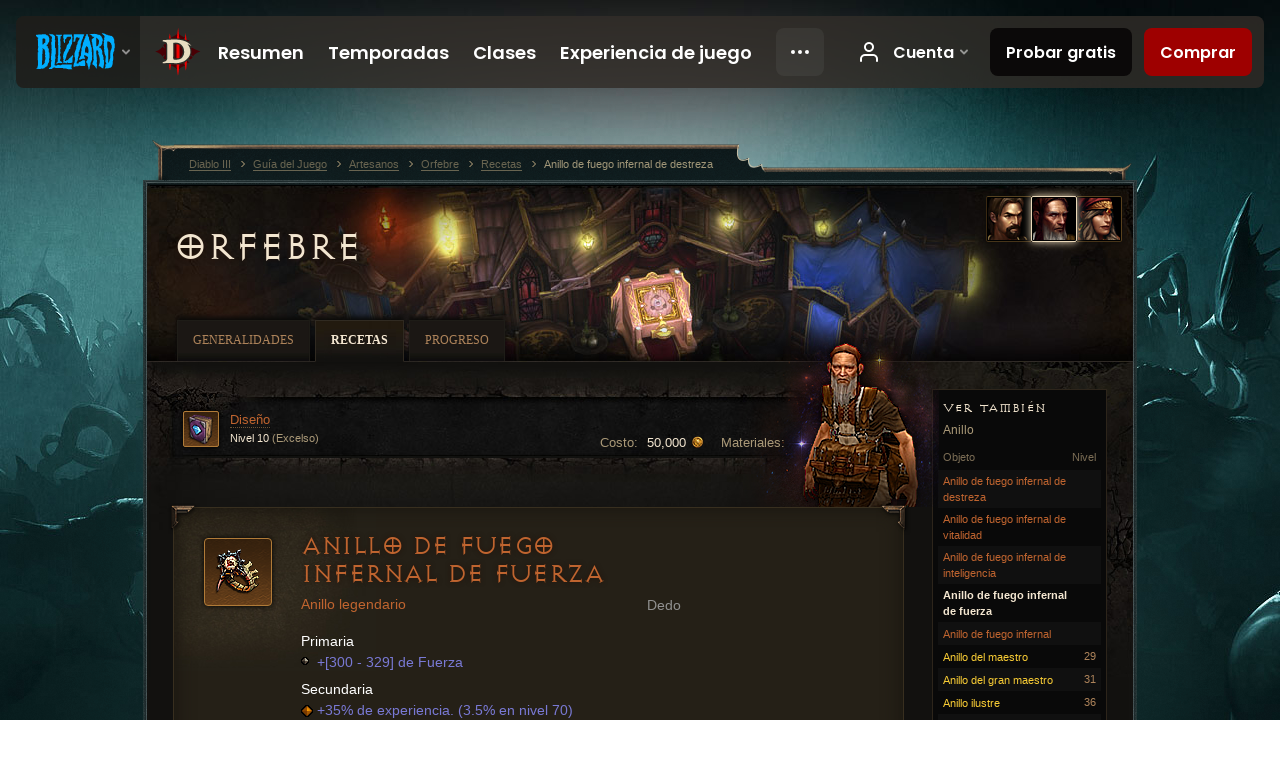

--- FILE ---
content_type: text/html;charset=UTF-8
request_url: https://us.diablo3.blizzard.com/es-mx/artisan/jeweler/recipe/hellfire-ring-of-dexterity
body_size: 6296
content:
<!DOCTYPE html>
<html xmlns="http://www.w3.org/1999/xhtml" xml:lang="es-mx" lang="es-mx">
<head xmlns:og="http://ogp.me/ns#" xmlns:fb="http://ogp.me/ns/fb#">
<script type="text/javascript">
//<![CDATA[
var BlzCookieConsent = {
host: "blizzard.com",
onetrustScriptUrl: "https://cdn.cookielaw.org/scripttemplates/otSDKStub.js",
onetrustDomainScript: "22011b0f-2c46-49a3-a7bf-5f98a4d4da65",
cookieInfoUrlPattern: "/cookies/?$"
}
//]]>
</script>
<script type="text/javascript" src="/static/js/libs/cookie-consent-filter-compat.js?v=58-137" defer></script>
<script>
//<![CDATA[
var dataLayer = dataLayer|| [];
dataLayer.push({
"authenticated": "0" });
(function(w,d,s,l,i){w[l]=w[l]||[];w[l].push({"gtm.start":new Date().getTime(),event:"gtm.js"});var f=d.getElementsByTagName(s)[0], j=d.createElement(s),dl=l!="dataLayer"?"&amp;l="+l:"";j.async=true;j.src=
"//www.googletagmanager.com/gtm.js?id="+i+dl;f.parentNode.insertBefore(j,f);})
(window,document,"script","dataLayer","GTM-TVHPB9J");
//]]>
</script>
<meta http-equiv="imagetoolbar" content="false" />
<meta http-equiv="X-UA-Compatible" content="IE=edge,chrome=1" />
<title>Anillo de fuego infernal de destreza - Guía del Juego - Diablo III</title>
<link rel="icon" href="/static/images/icons/favicon.ico?v=58-137" type="image/x-icon" />
<link rel="shortcut icon" href="/static/images/icons/favicon.ico?v=58-137" type="image/x-icon" />
<link rel="stylesheet" type="text/css" media="all" href="/static/local-common/css/common-game-site.min.css?v=58-137" />
<link rel="stylesheet" type="text/css" media="all" href="/static/css/legal/ratings.css?v=58-137" />
<link rel="stylesheet" type="text/css" media="all" href="/static/css/d3.css?v=137" />
<link rel="stylesheet" type="text/css" media="all" href="/static/css/tooltips.css?v=137" />
<link rel="stylesheet" type="text/css" media="all" href="/static/css/db.css?v=58-137" />
<link rel="stylesheet" type="text/css" media="all" href="/static/css/item/detail.css?v=58-137" />
<link rel="stylesheet" type="text/css" media="all" href="/static/css/item/recipe.css?v=58-137" />
<link rel="stylesheet" type="text/css" media="all" href="/static/css/artisan/shared.css?v=58-137" />
<!--[if IE 6]> <link rel="stylesheet" type="text/css" media="all" href="/static/css/tooltips-ie6.css?v=137" />
<![endif]-->
<script type="text/javascript" src="/static/local-common/js/third-party.js?v=58-137"></script>
<script type="text/javascript" src="/static/local-common/js/common-game-site.min.js?v=58-137"></script>
<meta name="robots" content="" />
<meta name="title" content="Anillo de fuego infernal" />
<meta name="description" content="" />
<meta name="keywords" content="Anillo de fuego infernal, Anillos, Objeto, Orfebre, Dedo, Joyería" />
<meta name="identifier" content="hellfire-ring" />
<meta name="type" content="recipe" />
<meta name="icon" content="https://assets.diablo3.blizzard.com/d3/icons/items/small/unique_ring_024_104_demonhunter_male.png" />
<meta name="language" content="es-mx" />
<meta name="twitter:card" content="summary" />
<meta name="twitter:title" content="Anillo de fuego infernal de destreza - Guía del Juego - Diablo III" />
<meta name="twitter:description" content="&amp;lt;span class=&amp;quot;d3-color-ffc7b377&amp;quot;&amp;gt;Creado a partir de trofeos arrancados a enemigos derrotados, nadie puede negar la valentía de un héroe que usa un Anillo de Fuego Infernal.&amp;lt;/span&amp;gt;" />
<meta name="twitter:image:src" content="https://assets.diablo3.blizzard.com/d3/icons/items/large/unique_ring_024_104_demonhunter_male.png" />
<!--[if IE 6]> <script type="text/javascript">
//<![CDATA[
try { document.execCommand('BackgroundImageCache', false, true) } catch(e) {}
//]]>
</script>
<![endif]-->
<script type="text/javascript">
//<![CDATA[
var Core = Core || {},
Login = Login || {};
Core.staticUrl = '/static';
Core.sharedStaticUrl = '/static/local-common';
Core.baseUrl = '/es-mx';
Core.projectUrl = '';
Core.cdnUrl = 'https://blzmedia-a.akamaihd.net';
Core.supportUrl = 'http://us.battle.net/support/';
Core.secureSupportUrl = 'https://us.battle.net/support/';
Core.project = 'd3';
Core.locale = 'es-mx';
Core.language = 'es';
Core.region = 'us';
Core.shortDateFormat = 'dd/MM/yyyy';
Core.dateTimeFormat = 'dd/MM/yyyy hh:mm a';
Core.loggedIn = false;
Core.userAgent = 'web';
Login.embeddedUrl = 'https://us.battle.net/login/login.frag';
var Flash = Flash || {};
Flash.videoPlayer = 'https://blzmedia-a.akamaihd.net/global-video-player/themes/d3/video-player.swf';
Flash.videoBase = 'https://blzmedia-a.akamaihd.net/d3/media/videos';
Flash.ratingImage = 'https://blzmedia-a.akamaihd.net/global-video-player/ratings/d3/es-mx.jpg';
Flash.expressInstall = 'https://blzmedia-a.akamaihd.net/global-video-player/expressInstall.swf';
Flash.videoBase = 'https://assets.diablo3.blizzard.com/d3/media/videos';
//]]>
</script>
<meta property="fb:app_id" content="155068716934" />
<meta property="og:site_name" content="Diablo III" />
<meta property="og:locale" content="es_MX" />
<meta property="og:type" content="website" />
<meta property="og:url" content="https://us.diablo3.blizzard.com/es-mx" />
<meta property="og:image" content="https://assets.diablo3.blizzard.com/d3/icons/items/large/unique_ring_024_104_demonhunter_male.png" />
<meta property="og:image" content="https://blzmedia-a.akamaihd.net/battle.net/logos/og-d3.png" />
<meta property="og:image" content="https://blzmedia-a.akamaihd.net/battle.net/logos/og-blizzard.png" />
<meta property="og:title" content="Anillo de fuego infernal" />
<meta property="og:description" content="&lt;span class=&quot;d3-color-ffc7b377&quot;&gt;Creado a partir de trofeos arrancados a enemigos derrotados, nadie puede negar la valentía de un héroe que usa un Anillo de Fuego Infernal.&lt;/span&gt;" />
<link rel="canonical" href="https://us.diablo3.blizzard.com/es-mx" />
<meta property="d3-cloud-provider" content="aws" />
<meta property="d3-app-name" content="d3-site-prod-us" />
<meta property="d3-app-version" content="9.5.0" />
</head>
<body class="es-mx db-detail item-detail db-subpage artisan-jeweler artisan-subpage-jeweler" itemscope="itemscope" itemtype="http://schema.org/WebPage" data-legal-country="US">
<noscript><iframe src="https://www.googletagmanager.com/ns.html?id=GTM-TVHPB9J"
height="0" width="0" style="display:none;visibility:hidden"></iframe></noscript>
<blz-nav
locale="es-mx"
content="d3"
link-prefix="https://diablo3.blizzard.com/"
hidden
>
<script async src="https://navbar.blizzard.com/static/v1/nav.js"></script>
</blz-nav>
<div class="bg-wrapper">
<div class="wrapper">
<div id="main-content"></div>
<div class="body" itemscope="itemscope" itemtype="http://schema.org/WebPageElement">
<div class="body-top">
<div class="body-bot">
	<div class="page-header page-header-db">
	<div class="db-page-jumper" id="page-jumper">


			<a href="/es-mx/artisan/blacksmith/recipe/"
				data-title="Herrero"
				class=" ">

	 
		<span class="icon-portrait icon-frame " style="background-image: url('https://assets.diablo3.blizzard.com/d3/icons/portraits/42/pt_blacksmith.png'); width: 42px; height: 42px;">
			<span class="frame"></span>
		</span>
			</a>

			<a href="/es-mx/artisan/jeweler/recipe/"
				data-title="Orfebre"
				class="jump-active ">

	 
		<span class="icon-portrait icon-frame " style="background-image: url('https://assets.diablo3.blizzard.com/d3/icons/portraits/42/pt_jeweler.png'); width: 42px; height: 42px;">
			<span class="frame"></span>
		</span>
			</a>

			<a href="/es-mx/artisan/mystic/recipe/"
				data-title="Mística"
				class=" ">

	 
		<span class="icon-portrait icon-frame " style="background-image: url('https://assets.diablo3.blizzard.com/d3/icons/portraits/42/pt_mystic.png'); width: 42px; height: 42px;">
			<span class="frame"></span>
		</span>
			</a>

	<span class="clear"><!-- --></span>

		<div class="jump-tip" style="display: none">
			<div class="jump-tip-arrow"></div>
			<div class="jump-tip-text"></div>
		</div>
	</div>



	<h2 class="header-2" >			<a href="/es-mx/artisan/jeweler/">Orfebre</a>
</h2>
	</div>


	<ul class="tab-menu ">
				<li class="menu-overview ">
					<a href="/es-mx/artisan/jeweler/"
					
					>
					<span>Generalidades</span>
					</a>
				</li>
				<li class="menu-recipe ">
					<a href="/es-mx/artisan/jeweler/recipe/"
					
					 class="tab-active">
					<span>Recetas</span>
					</a>
				</li>
				<li class="menu-training ">
					<a href="/es-mx/artisan/jeweler/progression/"
					
					>
					<span>Progreso</span>
					</a>
				</li>
	</ul>

	<div class="page-body is-recipe">
		<div class="item-right">
	<div class="db-mini-nav colors-subtle">

	<div class="db-mini-nav-header">


	<h3 class="header-3" >			Ver también
</h3>

			<span class="subtitle">Anillo</span>

		<div class="column-headers">
			<span class="float-right">Nivel</span>
				Objeto
	</div>
	</div>

		<ul>


				<li class="d3-color-orange row1" itemprop="relatedLink"  itemscope="itemscope">
					<a href="/es-mx/artisan/jeweler/recipe/hellfire-ring-of-dexterity" itemprop="url">
						<span class="name" itemprop="name">Anillo de fuego infernal de destreza</span>
							<span class="note"></span>

	<span class="clear"><!-- --></span>
					</a>
				</li>


				<li class="d3-color-orange row2" itemprop="relatedLink"  itemscope="itemscope">
					<a href="/es-mx/artisan/jeweler/recipe/hellfire-ring-of-vitality" itemprop="url">
						<span class="name" itemprop="name">Anillo de fuego infernal de vitalidad</span>
							<span class="note"></span>

	<span class="clear"><!-- --></span>
					</a>
				</li>


				<li class="d3-color-orange row1" itemprop="relatedLink"  itemscope="itemscope">
					<a href="/es-mx/artisan/jeweler/recipe/hellfire-ring-of-intelligence" itemprop="url">
						<span class="name" itemprop="name">Anillo de fuego infernal de inteligencia</span>
							<span class="note"></span>

	<span class="clear"><!-- --></span>
					</a>
				</li>


				<li class="active row2" itemprop="relatedLink"  itemscope="itemscope">
					<a href="/es-mx/artisan/jeweler/recipe/hellfire-ring-of-strength" itemprop="url">
						<span class="name" itemprop="name">Anillo de fuego infernal de fuerza</span>
							<span class="note"></span>

	<span class="clear"><!-- --></span>
					</a>
				</li>


				<li class="d3-color-orange row1" itemprop="relatedLink"  itemscope="itemscope">
					<a href="/es-mx/artisan/jeweler/recipe/hellfire-ring" itemprop="url">
						<span class="name" itemprop="name">Anillo de fuego infernal</span>
							<span class="note"></span>

	<span class="clear"><!-- --></span>
					</a>
				</li>


				<li class="d3-color-yellow row2" itemprop="relatedLink"  itemscope="itemscope">
					<a href="/es-mx/artisan/jeweler/recipe/master-ring" itemprop="url">
						<span class="name" itemprop="name">Anillo del maestro</span>
							<span class="note">29</span>

	<span class="clear"><!-- --></span>
					</a>
				</li>


				<li class="d3-color-yellow row1" itemprop="relatedLink"  itemscope="itemscope">
					<a href="/es-mx/artisan/jeweler/recipe/grand-master-ring" itemprop="url">
						<span class="name" itemprop="name">Anillo del gran maestro</span>
							<span class="note">31</span>

	<span class="clear"><!-- --></span>
					</a>
				</li>


				<li class="d3-color-yellow row2" itemprop="relatedLink"  itemscope="itemscope">
					<a href="/es-mx/artisan/jeweler/recipe/illustrious-ring" itemprop="url">
						<span class="name" itemprop="name">Anillo ilustre</span>
							<span class="note">36</span>

	<span class="clear"><!-- --></span>
					</a>
				</li>


				<li class="d3-color-yellow row1" itemprop="relatedLink"  itemscope="itemscope">
					<a href="/es-mx/artisan/jeweler/recipe/magnificent-ring" itemprop="url">
						<span class="name" itemprop="name">Anillo magnífico</span>
							<span class="note">42</span>

	<span class="clear"><!-- --></span>
					</a>
				</li>


				<li class="d3-color-yellow row2" itemprop="relatedLink"  itemscope="itemscope">
					<a href="/es-mx/artisan/jeweler/recipe/resplendent-ring" itemprop="url">
						<span class="name" itemprop="name">Anillo resplandeciente</span>
							<span class="note">45</span>

	<span class="clear"><!-- --></span>
					</a>
				</li>


				<li class="d3-color-yellow row1" itemprop="relatedLink"  itemscope="itemscope">
					<a href="/es-mx/artisan/jeweler/recipe/glorious-ring" itemprop="url">
						<span class="name" itemprop="name">Anillo glorioso</span>
							<span class="note">53</span>

	<span class="clear"><!-- --></span>
					</a>
				</li>


				<li class="d3-color-yellow row2" itemprop="relatedLink"  itemscope="itemscope">
					<a href="/es-mx/artisan/jeweler/recipe/exalted-ring" itemprop="url">
						<span class="name" itemprop="name">Anillo sublime</span>
							<span class="note">60</span>

	<span class="clear"><!-- --></span>
					</a>
				</li>


				<li class="d3-color-yellow row1" itemprop="relatedLink"  itemscope="itemscope">
					<a href="/es-mx/artisan/jeweler/recipe/exquisite-ring" itemprop="url">
						<span class="name" itemprop="name">Anillo exquisito</span>
							<span class="note">61</span>

	<span class="clear"><!-- --></span>
					</a>
				</li>


				<li class="d3-color-yellow row2" itemprop="relatedLink"  itemscope="itemscope">
					<a href="/es-mx/artisan/jeweler/recipe/sovereign-ring" itemprop="url">
						<span class="name" itemprop="name">Anillo soberano</span>
							<span class="note">70</span>

	<span class="clear"><!-- --></span>
					</a>
				</li>
		</ul>
	<span class="clear"><!-- --></span>
	</div>
		</div>

		<div class="item-left">

	<div class="recipe-source colors-subtle">
		<div class="source-costs">
			<span class="label">Materiales:</span>
    <div class="recipe-materials">
	</div>
		</div>

		<div class="source-costs">
			<span class="label">Costo:</span>
			<span class="cost">50,000 <span class="icon-16 icon-16-gold"></span></span>
		</div>

			<div class="source-text" data-d3tooltip="item/design-hellfire-ring-CraftingPlan_Jeweler_ShardRing">




	<span class="d3-icon d3-icon-item d3-icon-item-32  d3-icon-item-orange">
		<span class="icon-item-gradient">
			<span class="icon-item-inner icon-item-square" style="background-image: url(https://assets.diablo3.blizzard.com/d3/icons/items/small/craftingplan_jeweler_shardring_demonhunter_male.png); ">
			</span>
		</span>
	</span>

				<div class="plan">
					<span class="tip d3-color-orange">Diseño</span>
					<span class="rank">Nivel 10 <span>(Excelso)</span></span>
				</div>

	<span class="clear"><!-- --></span>
			</div>

		<div class="artisan-silhouette jeweler"></div>

	<span class="clear"><!-- --></span>
	</div>

		<div class="db-detail-box colors-subtle item-detail-box icon-size-square">
 


		<div class="detail-icon ">




	<span class="d3-icon d3-icon-item d3-icon-item-large  d3-icon-item-orange">
		<span class="icon-item-gradient">
			<span class="icon-item-inner icon-item-square" style="background-image: url(https://assets.diablo3.blizzard.com/d3/icons/items/large/unique_ring_024_104_demonhunter_male.png); ">
			</span>
		</span>
	</span>
		</div>



		<div class="detail-text">

			

	<h2 class="header-2 d3-color-orange" >Anillo de fuego infernal de fuerza</h2>




	<div class="d3-item-properties">




		<ul class="item-type-right">


				<li class="item-slot">Dedo</li>

		</ul>



	<ul class="item-type">
		<li>
			<span class="d3-color-orange">Anillo legendario</span>
		</li>
	</ul>



	<div class="item-before-effects"></div>



		<ul class="item-effects">


		<p class="item-property-category">Primaria</p>
			<span class="tooltip-icon-bullet"></span> <span class="d3-color-ff6969ff">+[300 - 329] de Fuerza</span><br/>

		<p class="item-property-category">Secundaria</p>
			<span class="tooltip-icon-utility"></span> <span class="d3-color-ff6969ff">+35% de experiencia. (3.5% en nivel 70)</span><br/>
			<span class="tooltip-icon-utility"></span> <span class="d3-color-ffff8000">Probabilidad de lanzar una bola explosiva de Fuego Infernal cuando atacas.</span><br/>


					<br/>


	<li class="d3-color-blue"><p><span class="d3-color-ff6969ff">+4 Propiedades mágica(s) aleatoria(s)</span></p></li>



		</ul>


		<ul class="item-extras">
		<li>Account Bound</li>
		</ul>
		<span class="item-unique-equipped">Unique Equipped</span>
	<span class="clear"><!-- --></span>
	</div>
		</div>


		<span class="corner tl"></span>
		<span class="corner tr"></span>
		<span class="corner bl"></span>
		<span class="corner br"></span>
	</div>
		<div class="db-flavor-text">
			


	<h3 class="subheader-3" ><span class="d3-color-ffc7b377">Creado a partir de trofeos arrancados a enemigos derrotados, nadie puede negar la valentía de un héroe que usa un Anillo de Fuego Infernal.</span></h3>

		</div>
		</div>

	<span class="clear"><!-- --></span>
	</div>


<span class="clear"><!-- --></span>
<div class="social-media-container no-font-boost">
<h2 class="social-media-title">Permanece conectado</h2>
<ul class="social-media">
<li class="atom-feed">
<a href="/es-mx" target="_blank"></a>
</li>
<li class="facebook">
<a href="http://www.facebook.com/DiabloLatAm" title=""></a>
</li>
<li class="twitter">
<a href="https://twitter.com/Diablo" title=""></a>
</li>
<li class="youtube">
<a href="http://www.youtube.com/DiabloLATAM" title=""></a>
</li>
<li class="reddit">
<a href="http://www.reddit.com/r/diablo" title="Diablo on reddit"></a>
</li>
<span class="clear"><!-- --></span>
</ul>
</div>
<div class="chat-gem-container">
<a href="javascript:;" class="chat-gem" id="chat-gem"></a>
</div>
</div>
</div>
<div class="body-trail">
<ol class="ui-breadcrumb">
<li itemscope="itemscope" itemtype="http://schema.org/SiteNavigationElement">
<a href="/es-mx/" rel="np" class="breadcrumb-arrow" itemprop="url">
<span class="breadcrumb-text" itemprop="name">Diablo III</span>
</a>
</li>
<li itemscope="itemscope" itemtype="http://schema.org/SiteNavigationElement">
<a href="/es-mx/game/" rel="np" class="breadcrumb-arrow" itemprop="url">
<span class="breadcrumb-text" itemprop="name">Guía del Juego</span>
</a>
</li>
<li itemscope="itemscope" itemtype="http://schema.org/SiteNavigationElement">
<a href="/es-mx/artisan/" rel="np" class="breadcrumb-arrow" itemprop="url">
<span class="breadcrumb-text" itemprop="name">Artesanos</span>
</a>
</li>
<li itemscope="itemscope" itemtype="http://schema.org/SiteNavigationElement">
<a href="/es-mx/artisan/jeweler/" rel="np" class="breadcrumb-arrow" itemprop="url">
<span class="breadcrumb-text" itemprop="name">Orfebre</span>
</a>
</li>
<li itemscope="itemscope" itemtype="http://schema.org/SiteNavigationElement">
<a href="/es-mx/artisan/jeweler/recipe/" rel="np" class="breadcrumb-arrow" itemprop="url">
<span class="breadcrumb-text" itemprop="name">Recetas</span>
</a>
</li>
<li class="last" itemscope="itemscope" itemtype="http://schema.org/SiteNavigationElement">
<a href="/es-mx/artisan/jeweler/recipe/hellfire-ring-of-dexterity" rel="np" itemprop="url">
<span class="breadcrumb-text" itemprop="name">Anillo de fuego infernal de destreza</span>
</a>
</li>
</ol>
<span class="clear"><!-- --></span>
</div>
</div>
<div class="nav-footer-wrapper">
<blz-nav-footer
legal-title-id="17459"
supported-locales='["en-us", "es-mx", "pt-br", "ja-jp", "de-de", "en-gb", "es-es", "fr-fr", "it-it", "pl-pl", "ru-ru", "ko-kr", "zh-tw"]'
cookies-url="https://www.blizzard.com/cookies"
role="presentation">
<script src="https://navbar.blizzard.com/static/v1/footer.js" async="async"></script>
</blz-nav-footer>
</div>
</div>
</div>
<script>
//<![CDATA[
var xsToken = '';
var supportToken = '';
var jsonSearchHandlerUrl = '\//us.battle.net';
var Msg = Msg || {};
Msg.support = {
ticketNew: 'Fue creado el Ticket {0}.',
ticketStatus: 'El estado del Ticket {0} cambió a {1}.',
ticketOpen: 'Abierto',
ticketAnswered: 'Respondido',
ticketResolved: 'Resuelto',
ticketCanceled: 'Cancelado',
ticketArchived: 'Archivado',
ticketInfo: 'Más Info',
ticketAll: 'Ver todos los Tickets'
};
Msg.cms = {
requestError: 'No fue posible completar tu solicitud.',
ignoreNot: 'No estás ignorando a este usuario',
ignoreAlready: 'Ya estás ignorando a este usuario',
stickyRequested: 'Solicitaste pegar el mensaje',
stickyHasBeenRequested: 'Ya enviaste una solicitud de pegado para este hilo.',
postAdded: 'Mensaje agregado al rastreador',
postRemoved: 'Mensaje eliminado del rastreador',
userAdded: 'Usuario agregado al rastreador',
userRemoved: 'Usuario eliminado del rastreador',
validationError: 'Un campo requerido se encuentra incompleto',
characterExceed: 'El contenido del mensaje excede los XXXXXX caracteres.',
searchFor: "Buscar",
searchTags: "Artículos marcados:",
characterAjaxError: "Es posible que hayas sido desconectado. Por favor actualiza la página e inténtalo de nuevo.",
ilvl: "Niv. de obj.",
shortQuery: "Las solicitudes de búsqueda deberán tener una extensión de, al menos, dos caracteres.",
editSuccess: "Éxito, ¿actualizar?",
postDelete: "¿Seguro de que quieres borrar este mensaje?",
throttleError: "Debes esperar antes de que puedas publicar de nuevo."
};
Msg.bml= {
bold: 'Negritas',
italics: 'Cursivas',
underline: 'Subrayar',
list: 'Lista sin ordenar',
listItem: 'Listado',
quote: 'Citar',
quoteBy: 'Cita por {0}',
unformat: 'Eliminar formato',
cleanup: 'Corregir corte de líneas',
code: 'Bloques de código',
item: 'Objeto de WoW',
itemPrompt: 'ID de objeto:',
url: 'URL',
urlPrompt: 'Dirección URL:'
};
Msg.ui= {
submit: 'Enviar',
cancel: 'Cancelar',
reset: 'Reiniciar',
viewInGallery: 'Ver en la galería',
loading: 'Cargando…',
unexpectedError: 'Ha ocurrido un error',
fansiteFind: 'Encuentra esto en:',
fansiteFindType: '{0} en:',
fansiteNone: 'No hay fansites disponibles.',
flashErrorHeader: 'Deberás tener instalado Adobe Flash Player para ver este contenido.',
flashErrorText: 'Descargar Adobe Flash Player',
flashErrorUrl: 'http://get.adobe.com/flashplayer/',
save: 'Guardar'
};
Msg.grammar= {
colon: '{0}:',
first: 'Primero',
last: 'Último',
ellipsis: '…'
};
Msg.fansite= {
achievement: 'Logro',
character: 'Personaje',
faction: 'Facción',
'class': 'Clase',
object: 'Objeto',
talentcalc: 'Talentos',
skill: 'Habilidad',
quest: 'Misión',
spell: 'Hechizo',
event: 'Evento',
title: 'Título',
arena: 'Arena',
guild: 'Hermandad',
zone: 'Zona',
item: 'Objeto',
race: 'Raza',
npc: 'PNJ',
pet: 'Mascota'
};
Msg.search= {
noResults: 'No hay resultados qué mostrar.',
kb: 'Soporte',
post: 'Foros',
article: 'Artículos',
static: 'Contenido general',
wowcharacter: 'Personajes',
wowitem: 'Objetos',
wowguild: 'Hermandades',
wowarenateam: 'Equipos de Arena',
url: 'Enlaces sugeridos',
friend: 'Amigos',
product: 'Productos en el Mercado',
other: 'Otro'
};
//]]>
</script>
<script type="text/javascript" src="/static/js/libs/toolkit-modal.js?v=137"></script>
<script type="text/javascript" src="/static/js/d3.js?v=137"></script>
<script type="text/javascript" src="/static/js/navbar.js?v=137"></script>
<script type="text/javascript">
//<![CDATA[
$(function(){
Tooltip.maxWidth = 350;
});
//]]>
</script>
<script type="text/javascript" src="/static/js/blog/responsive-blog-design.min.js?v=137"></script>
<script type="text/javascript" src="/static/js/db.js?v=58-137"></script>
<script type="text/javascript" src="/static/js/item/detail.js?v=58-137"></script>
<div id="modal" class="modal hide">
<div class="modal-content">
<div class="modal__media"></div>
<div class="modal-corner modal-corner-top-left"></div>
<div class="modal-corner modal-corner-top-right"></div>
<div class="modal-corner modal-corner-bottom-left"></div>
<div class="modal-corner modal-corner-bottom-right"></div>
<div class="modal-border modal-border-top"></div>
<div class="modal-border modal-border-right"></div>
<div class="modal-border modal-border-bottom"></div>
<div class="modal-border modal-border-left"></div>
<div class="modal-controls">
<div class="prev arrow-tab modal-navigation"><div class="heroes-arrow"></div></div>
<div class="next arrow-tab modal-navigation"><div class="heroes-arrow"></div></div>
</div>
<span class="media-btn close">×</span>
</div>
</div>
</body>
</html>

--- FILE ---
content_type: text/css;charset=UTF-8
request_url: https://us.diablo3.blizzard.com/static/css/artisan/shared.css?v=58-137
body_size: 442
content:

/* smaller header on subpages */
.artisan-subpage-blacksmith .body-top { background-image: url("../../images/artisan/blacksmith/bg-small.jpg"); }
.artisan-subpage-jeweler .body-top { background-image: url("../../images/artisan/jeweler/bg-small.jpg"); }
.artisan-subpage-mystic .body-top { background-image: url("../../images/artisan/mystic/bg-small.jpg"); }

/* recipe name and icon */
.recipe-item a { display: block; }
.recipe-item .d3-icon { vertical-align: middle; margin-right: 5px; }
.recipe-item .name { display: inline-block; vertical-align: middle; line-height: 125%; }
.recipe-item .enchantment-name { color: #F3E6D0; }
.recipe-item .enchantment-bonus { color: #7979D4; display: block; padding-top: 2px; }

.table-blacksmith .recipe-item { width: 250px; }
.table-blacksmith .recipe-item .name { display: inline-block; vertical-align: middle; max-width: 200px; }

/* recipe materials */
.recipe-materials { width: 160px; text-align: center; }
.recipe-materials a { display: inline-block; vertical-align: middle; margin-top: 2px; }

.material { display: block; }
.material .d3-icon { position: relative; }
.material .d3-num { position: absolute; bottom: 0; right: 2px; color: #fff; font-weight: bold; font-size: 14px;
	text-shadow: 1px 1px 1px #000, -1px 1px 1px #000, 1px -1px 1px #000, -1px -1px 1px #000, 0 0 5px #000; }

/* ie */
.ie .material .d3-num { background: #000; }
.ie6 .db-page-jumper { width: 155px; }
.ie67 .recipe-materials .d3-icon { margin-left: 2px; }